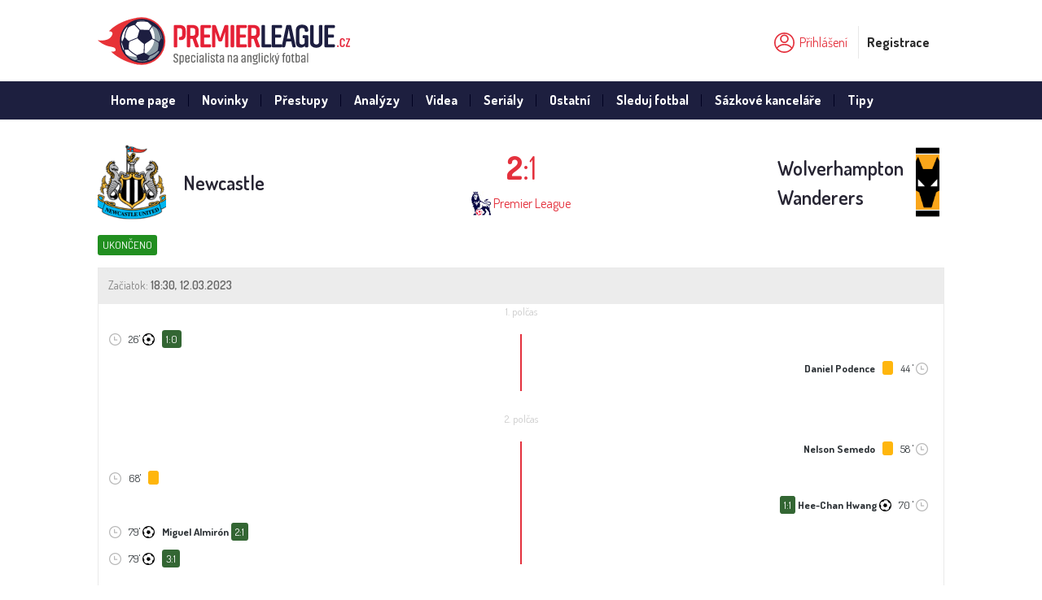

--- FILE ---
content_type: text/html; charset=UTF-8
request_url: https://www.premierleague.cz/zapas/newcastle-VS-wolverhampton-wanderers/mLaUraUt_sdCrs/
body_size: 5745
content:
<!DOCTYPE html>
<html>
<head>
<!-- Google Tag Manager -->
<script>(function(w,d,s,l,i){w[l]=w[l]||[];w[l].push({'gtm.start':
            new Date().getTime(),event:'gtm.js'});var f=d.getElementsByTagName(s)[0],
        j=d.createElement(s),dl=l!='dataLayer'?'&l='+l:'';j.async=true;j.src=
        'https://www.googletagmanager.com/gtm.js?id='+i+dl;f.parentNode.insertBefore(j,f);
    })(window,document,'script','dataLayer','GTM-N9KK79H');</script>
<!-- End Google Tag Manager -->
<meta charset="utf-8">
<meta name="viewport" content="width=device-width, initial-scale=1">
<title>Newcastle - Wolverhampton Wanderers 12.03.2023,18:30 | PremierLeague.cz</title>
<meta name="description" content="Newcastle - Wolverhampton Wanderers 12.03.2023,18:30" />
<meta name="keywords" content="" />
<meta name="publisher" content="PremierLeague.cz" />
<meta name="copyright" content="PremierLeague.cz &copy; All Rights Reserved" />
<meta name="language" content="cz" />
<meta name="robots" content="index" />
<meta name="robots" content="follow" />
<link rel="stylesheet" type="text/css" href="https://www.premierleague.cz/theme/premierleague/compiler.php/index.scss?md=c58be8a1f03d0aeab8338c60d11dd08f">
<link rel="apple-touch-icon" sizes="180x180" href="https://www.premierleague.cz/theme/premierleague/img/favicon/apple-touch-icon.png" />
<link rel="icon" type="image/png" sizes="32x32" href="https://www.premierleague.cz/theme/premierleague/img/favicon/favicon-32x32.png" />
<link rel="icon" type="image/png" sizes="32x32" href="https://www.premierleague.cz/theme/premierleague/img/favicon/favicon-16x16.png" />
<link rel="manifest" href="https://www.premierleague.cz/theme/premierleague/img/favicon/manifest.json" />
<link rel="mask-icon" href="https://www.premierleague.cz/theme/premierleague/img/favicon/safari-pinned-tab.svg" color="#17a745" />
<link rel="shortcut icon" type="image/x-icon" href="https://www.premierleague.cz/theme/premierleague/img/favicon/favicon.ico" />
<link rel="canonical" href="https://www.premierleague.cz/zapas/newcastle-VS-wolverhampton-wanderers/mLaUraUt_sdCrs/" />
<meta name="msapplication-config" content="https://www.premierleague.cz/theme/premierleague/img/favicon/browserconfig.xml" />
<meta name="theme-color" content="#17a745">
<script src="//ajax.googleapis.com/ajax/libs/jquery/3.3.1/jquery.min.js"></script>
<script src="https://www.premierleague.cz/theme/premierleague/img/icons/grunticon.loader.js"></script>

<script type="text/javascript">
	// <![CDATA[
	var SITEURL="https://www.premierleague.cz";
	// ]]>
</script>
<!-- SVG -->
<script>
grunticon(["https://www.premierleague.cz/theme/premierleague/css/icons.css?v=1.01","https://www.premierleague.cz/theme/premierleague/css/icons-png.css?v=1.01","https://www.premierleague.cz/theme/premierleague/css/icons-png-bg.css?v=1.01"],grunticon.svgLoadedCallback);
</script>
<script src="https://campaigns-ad.s3.eu-west-2.amazonaws.com/campaigns-ad/js/50b8e9f983c2a76b44d48581eb1c0ecc.js" defer=""></script>
<noscript>
	<link href="https://www.premierleague.cz/theme/premierleague/css/icons-png-bg.css" rel="stylesheet">
</noscript>

</head>
<body>
<!-- Google Tag Manager (noscript) -->
<noscript><iframe src="https://www.googletagmanager.com/ns.html?id=GTM-N9KK79H"
                  height="0" width="0" style="display:none;visibility:hidden"></iframe></noscript>
<!-- End Google Tag Manager (noscript) -->
<header class="header">
        <div class="container-fluid">
          
			<div class="d-sm-flex align-items-center">
				<a href="/" class="header__logo icon-logo-premierleague mr-auto p-2">
					<p class="header__logo__title">PremierLeague.cz</p>
				</a>

				<div class="header__right p-2">
										<div class="user">
						
<a href="#" class="login js-popup-btn js-popup-btn-1 js-popupgroup-200"><span class="icon icon-login" data-grunticon-embed></span><span class="text">Přihlášení</span></a>
						<a href="#" class="register js-popup-btn js-popup-btn-2 js-popupgroup-200">Registrace</a>
						<div class="user-box js-popup js-popup-1 js-popupgroup-200" data-popup="1" data-popupgroup="200">
							<div class="wrapper">
								<input type="text" id="login_name" placeholder="Uživatelské jméno*">
								<input type="password" id="password" placeholder="Heslo*">
                                <input id="remember" name="remember" type="checkbox" value="1" checked="checked"> Zapamatovat přihlášení                                <span id="login-loader"></span>
								<button id="btn-login" type="submit" class="btn green">Přihlášení</button>
							</div>
							<div class="registered">
								<p>Nemáte ještě účet?</p>
								<a href="#" class="btn transparent js-popup-btn js-popup-btn-2 js-popupgroup-200">Registrace</a>
							</div>
						</div>
						<div class="user-box user-box--register js-popup js-popup-2 js-popupgroup-200" data-popup="2" data-popupgroup="200">
							<div class="wrapper">
                                <input type="text" id="reg_login_name" placeholder="Uživatelské jméno*">
								<input type="text" id="reg_email" placeholder="E-mail*">
								<input type="password" id="reg_password" placeholder="Heslo*">
								<input type="password" id="reg_password_confirm" placeholder="Opakovaní hesla*">
							</div>
							<div class="line"></div>
							<div class="wrapper">
							    <input type="text" id="reg_fname" placeholder="Jméno">
							    <input type="text" id="reg_lname" placeholder="Přezdívka">

                                <span id="register-loader"></span>
								<button id="btn-register" type="submit" class="btn green">Vytvoř účet</button>
							</div>
							<div class="registered">
								<p>Máte již svůj účet?</p>
								<a href="#" class="btn transparent js-popup-btn js-popup-btn-1 js-popupgroup-200">Přihlášení</a>
							</div>
						</div>
					</div>
				</div>
			</div>
        </div>
		<div class="clearfix"></div>
</header>


<a class="menu-link js-menu-link" href="#menu"><div class="wrapper"><span></span><span></span><span></span><span></span></div><div class="text">Menu</div></a>
		<nav class="menu js-menu">
            <div class="container-fluid">
                <ul>
				<li class="menu__item"><a href="https://www.premierleague.cz/home-page/">Home page</a></li><li class="menu__item"><a href="/clanky/kategorie/novinky/"  title="Novinky">Novinky</a></li><li class="menu__item"><a href="/clanky/kategorie/prestupy/"  title="Přestupy">Přestupy</a></li><li class="menu__item"><a href="/clanky/kategorie/analyzy/"  title="Analýzy">Analýzy</a></li><li class="menu__item"><a href="https://www.premierleague.cz/clanky/kategorie/videa/"  title="Videa">Videa</a></li><li class="menu__item"><a href="/clanky/kategorie/serialy/"  title="Seriály">Seriály</a></li><li class="menu__item"><a href="/clanky/kategorie/ostatni/"  title="Ostatní">Ostatní</a></li><li class="menu__item"><a href="https://www.premierleague.cz/clanky/kde-sledovat-premier-league_1/"  title="Sleduj fotbal">Sleduj fotbal</a></li><li class="menu__item"><a href="/clanky/kategorie/sazkove-kancelare/"  title="Sázkové kanceláře">Sázkové kanceláře</a></li><li class="menu__item"><a href="/clanky/kategorie/tipy/"  title="Tipy">Tipy</a></li>                </ul>
			</div>
		</nav>
<div class="container-fluid">
  
  <div class="row">
  
  <div class="col-lg-12 col-md-12">
  
  <h1 style="display: none">Newcastle VS Wolverhampton Wanderers</h1>
<section class="match">
						<div class="head">
							<div class="head-row d-sm-flex justify-content-between">
								<div class="team d-sm-flex align-items-center">

                                <img src="https://www.premierleague.cz/theme/premierleague/image.php?t=" style='background-image: url("https://www.premierleague.cz/theme/premierleague/image.php?t=mLt_r");' alt="Newcastle" />
									<p class="team-name"><a href="https://www.premierleague.cz/tym/newcastle/">Newcastle</a></p>
								</div>
								<div class="result">
									<div class="d-flex justify-content-center align-items-center">

										<p class="number"><strong>2</strong>:1</p>

									</div>
									<div class="d-flex justify-content-center align-items-center">
                                    <img src="https://www.premierleague.cz/theme/premierleague/img/club-5.jpg" alt="Premier League" />&nbsp; <a href="https://www.premierleague.cz/vysledky/" class="club"> Premier League</a>
									</div>
								</div>
								<div class="team d-sm-flex align-items-center">
									<p class="team-name"><a href="https://www.premierleague.cz/tym/wolverhampton-wanderers/">Wolverhampton Wanderers</a></p>
									<img src="https://www.premierleague.cz/theme/premierleague/image.php?t=" style='background-image: url("https://www.premierleague.cz/theme/premierleague/image.php?t=j_Xyq");' alt="Wolverhampton Wanderers" />								</div>
							</div>
							<div class="head-row d-sm-flex justify-content-between align-items-center">
								<div class="left"> <span class="status status--blue">ukončeno</span></div>
                                								                                								                                								                                								                                
															</div>
						</div>

                        <div class="match-detail">
							<div class="head">
								<ul class="d-sm-flex justify-content-between align-items-center">
									<li>Začiatok: <strong>18:30, 12.03.2023</strong></li>
								</ul>
							</div>
                                                        <div class="wrapper">
																<div class="timeline">

                                                                									<h4>1. polčas</h4>
									<div class="table table--matchtimeline">
										<div class="score">
                                        										</div>
										<div class="table-container">
											<table>
											                                                                                                                                                                                                            <tr>
													        <td>
                                                            <span class="icon icon-date" data-grunticon-embed></span> 26'                                                                                                                                                                                                                                                                                                                                                                        <span class="icon icon-goals"></span>                                                            <strong></strong> <span class="p-score">1:0</span>                                                                                                                        
                                                            </td>
													        <td></td>
												        </tr>
                                                                                                                                                            <tr>
													        <td></td>
                                                            <td>
                                                                                                                        <strong>Daniel Podence</strong>
                                                                                                                        <span class="card card--yellow"></span>                                                                                                                                                                                                                                                44                                                                                                                        ' <span class="icon icon-date" data-grunticon-embed></span>
                                                                                                                        

                                                            </td>
												        </tr>
                                                    
											</table>
										</div>
									</div>
                                                                                                        									<h4>2. polčas</h4>
									<div class="table table--matchtimeline">
										<div class="score">
                                        										</div>
										<div class="table-container">
											<table>
											                                                                                                                                                                                                            <tr>
													        <td></td>
                                                            <td>
                                                                                                                        <strong>Nelson Semedo</strong>
                                                                                                                        <span class="card card--yellow"></span>                                                                                                                                                                                                                                                58                                                                                                                        ' <span class="icon icon-date" data-grunticon-embed></span>
                                                                                                                        

                                                            </td>
												        </tr>
                                                                                                                                                            <tr>
													        <td>
                                                            <span class="icon icon-date" data-grunticon-embed></span> 68'                                                                                                                                                                                    <span class="card card--yellow"></span>                                                                                                                                                                                                                                                <strong></strong>                                                                                                                         
                                                            </td>
													        <td></td>
												        </tr>
                                                                                                                                                            <tr>
													        <td></td>
                                                            <td>
                                                            <span class="p-score">1:1</span>                                                            <strong>Hee-Chan Hwang</strong>
                                                                                                                                                                                                                                                                                                            <span class="icon icon-goals"></span>                                                            70                                                                                                                        ' <span class="icon icon-date" data-grunticon-embed></span>
                                                                                                                        

                                                            </td>
												        </tr>
                                                                                                                                                            <tr>
													        <td>
                                                            <span class="icon icon-date" data-grunticon-embed></span> 79'                                                                                                                                                                                                                                                                                                                                                                        <span class="icon icon-goals"></span>                                                            <strong>Miguel Almirón</strong> <span class="p-score">2:1</span>                                                                                                                        
                                                            </td>
													        <td></td>
												        </tr>
                                                                                                            <tr>
													        <td>
                                                            <span class="icon icon-date" data-grunticon-embed></span> 79'                                                                                                                                                                                                                                                                                                                                                                        <span class="icon icon-goals"></span>                                                            <strong></strong> <span class="p-score">3:1</span>                                                                                                                        
                                                            </td>
													        <td></td>
												        </tr>
                                                    
											</table>
										</div>
									</div>
                                                                                                                                                                                                                
								</div>
                        </div>
                    </div>
                                        <div class="table table--matchstats">
										<div class="table-container">
											<table>
											  <tr>
													<td></td>
													<td colspan="3"><h3><span>Štatistiky</span></h3></td>
													<td></td>
												</tr>
                                                
                        <tr>
							<td><span class="green">42%</span></td>
							<td>
						    	<div class="progress progress--grey">
							    	<div class="progress-bar" role="progressbar" style="width: 42%" aria-valuenow="42" aria-valuemin="0" aria-valuemax="100"></div>
								</div>
							</td>
							<td>Držení míče</td>
							<td>
								<div class="progress progress--green">
									<div class="progress-bar" role="progressbar" style="width: 58%" aria-valuenow="58" aria-valuemin="0" aria-valuemax="100"></div>
								</div>
							</td>
							<td>58%</td>
						</tr>
                        <tr>
							<td><span class="green">8</span></td>
							<td>
						    	<div class="progress progress--green">
							    	<div class="progress-bar" role="progressbar" style="width: 67%" aria-valuenow="67" aria-valuemin="0" aria-valuemax="100"></div>
								</div>
							</td>
							<td>Střely na bránu</td>
							<td>
								<div class="progress progress--grey">
									<div class="progress-bar" role="progressbar" style="width: 33%" aria-valuenow="33" aria-valuemin="0" aria-valuemax="100"></div>
								</div>
							</td>
							<td>4</td>
						</tr>
                        <tr>
							<td><span class="green">19</span></td>
							<td>
						    	<div class="progress progress--green">
							    	<div class="progress-bar" role="progressbar" style="width: 73%" aria-valuenow="73" aria-valuemin="0" aria-valuemax="100"></div>
								</div>
							</td>
							<td>Střely</td>
							<td>
								<div class="progress progress--grey">
									<div class="progress-bar" role="progressbar" style="width: 27%" aria-valuenow="27" aria-valuemin="0" aria-valuemax="100"></div>
								</div>
							</td>
							<td>7</td>
						</tr>
                        <tr>
							<td><span class="green">10</span></td>
							<td>
						    	<div class="progress progress--green">
							    	<div class="progress-bar" role="progressbar" style="width: 77%" aria-valuenow="77" aria-valuemin="0" aria-valuemax="100"></div>
								</div>
							</td>
							<td>Rohy</td>
							<td>
								<div class="progress progress--grey">
									<div class="progress-bar" role="progressbar" style="width: 23%" aria-valuenow="23" aria-valuemin="0" aria-valuemax="100"></div>
								</div>
							</td>
							<td>3</td>
						</tr>
                        <tr>
							<td><span class="green">11</span></td>
							<td>
						    	<div class="progress progress--green">
							    	<div class="progress-bar" role="progressbar" style="width: 52%" aria-valuenow="52" aria-valuemin="0" aria-valuemax="100"></div>
								</div>
							</td>
							<td>Fauly</td>
							<td>
								<div class="progress progress--grey">
									<div class="progress-bar" role="progressbar" style="width: 48%" aria-valuenow="48" aria-valuemin="0" aria-valuemax="100"></div>
								</div>
							</td>
							<td>10</td>
						</tr>											</table>
										</div>
									</div>
                    

                    
<div class="matches-overview">
							<div class="matches-overview__title">
								<h3>Zápasy</h3>
							</div>
							<div class="row">
								<div class="col-md-1">
								</div>
								<div class="col-md-10">
									<h4><span>Vzájomné zápasy - Posledných 10</span></h4>
									   									<article class="matches-overview__item d-flex justify-content-between align-items-center">

                                      
                                        										<div class="team tar col-md-5">
											<strong>Newcastle</strong> <img src="https://www.premierleague.cz/theme/premierleague/image.php?t=" style='background-image: url("https://www.premierleague.cz/theme/premierleague/image.php?t=mLt_r");' alt="Newcastle" />										</div>
										<div class="result col-md-2">
										   <a href="https://www.premierleague.cz/zapas/newcastle-VS-wolverhampton-wanderers/mLaUraUt_sdCrs/" title="klikni pro detaily"><strong>2</strong>:1</a>
                                           <span class="m-date">12.03.2023</span>
										</div>
										<div class="team tal col-md-5">
											<img src="https://www.premierleague.cz/theme/premierleague/image.php?t=" style='background-image: url("https://www.premierleague.cz/theme/premierleague/image.php?t=j_Xyq");' alt="Wolverhampton Wanderers" />Wolverhampton Wanderers										</div>
									</article>

                                      									<article class="matches-overview__item d-flex justify-content-between align-items-center">

                                      
                                        										<div class="team tar col-md-5">
											Wolverhampton Wanderers <img src="https://www.premierleague.cz/theme/premierleague/image.php?t=" style='background-image: url("https://www.premierleague.cz/theme/premierleague/image.php?t=j_Xyq");' alt="Wolverhampton Wanderers" />										</div>
										<div class="result col-md-2">
										   <a href="https://www.premierleague.cz/zapas/wolverhampton-wanderers-VS-newcastle/mLaUraUrraUmLq/" title="klikni pro detaily">1:1</a>
                                           <span class="m-date">28.08.2022</span>
										</div>
										<div class="team tal col-md-5">
											<img src="https://www.premierleague.cz/theme/premierleague/image.php?t=" style='background-image: url("https://www.premierleague.cz/theme/premierleague/image.php?t=mLt_r");' alt="Newcastle" />Newcastle										</div>
									</article>

                                      									<article class="matches-overview__item d-flex justify-content-between align-items-center">

                                      
                                        										<div class="team tar col-md-5">
											<strong>Newcastle</strong> <img src="https://www.premierleague.cz/theme/premierleague/image.php?t=" style='background-image: url("https://www.premierleague.cz/theme/premierleague/image.php?t=mLt_r");' alt="Newcastle" />										</div>
										<div class="result col-md-2">
										   <a href="https://www.premierleague.cz/zapas/newcastle-VS-wolverhampton-wanderers/rXyj_aUdCaUbj_/" title="klikni pro detaily"><strong>1</strong>:0</a>
                                           <span class="m-date">08.04.2022</span>
										</div>
										<div class="team tal col-md-5">
											<img src="https://www.premierleague.cz/theme/premierleague/image.php?t=" style='background-image: url("https://www.premierleague.cz/theme/premierleague/image.php?t=j_Xyq");' alt="Wolverhampton Wanderers" />Wolverhampton Wanderers										</div>
									</article>

                                      									<article class="matches-overview__item d-flex justify-content-between align-items-center">

                                      
                                        										<div class="team tar col-md-5">
											<strong>Wolverhampton Wanderers</strong> <img src="https://www.premierleague.cz/theme/premierleague/image.php?t=" style='background-image: url("https://www.premierleague.cz/theme/premierleague/image.php?t=j_Xyq");' alt="Wolverhampton Wanderers" />										</div>
										<div class="result col-md-2">
										   <a href="https://www.premierleague.cz/zapas/wolverhampton-wanderers-VS-newcastle/rXyj_aUqsXyq/" title="klikni pro detaily"><strong>2</strong>:1</a>
                                           <span class="m-date">02.10.2021</span>
										</div>
										<div class="team tal col-md-5">
											<img src="https://www.premierleague.cz/theme/premierleague/image.php?t=" style='background-image: url("https://www.premierleague.cz/theme/premierleague/image.php?t=mLt_r");' alt="Newcastle" />Newcastle										</div>
									</article>

                                      									<article class="matches-overview__item d-flex justify-content-between align-items-center">

                                      
                                        										<div class="team tar col-md-5">
											Newcastle <img src="https://www.premierleague.cz/theme/premierleague/image.php?t=" style='background-image: url("https://www.premierleague.cz/theme/premierleague/image.php?t=mLt_r");' alt="Newcastle" />										</div>
										<div class="result col-md-2">
										   <a href="https://www.premierleague.cz/zapas/newcastle-VS-wolverhampton-wanderers/rsrrqqj_s/" title="klikni pro detaily">1:1</a>
                                           <span class="m-date">27.02.2021</span>
										</div>
										<div class="team tal col-md-5">
											<img src="https://www.premierleague.cz/theme/premierleague/image.php?t=" style='background-image: url("https://www.premierleague.cz/theme/premierleague/image.php?t=j_Xyq");' alt="Wolverhampton Wanderers" />Wolverhampton Wanderers										</div>
									</article>

                                      									<article class="matches-overview__item d-flex justify-content-between align-items-center">

                                      
                                        										<div class="team tar col-md-5">
											Wolverhampton Wanderers <img src="https://www.premierleague.cz/theme/premierleague/image.php?t=" style='background-image: url("https://www.premierleague.cz/theme/premierleague/image.php?t=j_Xyq");' alt="Wolverhampton Wanderers" />										</div>
										<div class="result col-md-2">
										   <a href="https://www.premierleague.cz/zapas/wolverhampton-wanderers-VS-newcastle/rsrdCaUsbb/" title="klikni pro detaily">1:1</a>
                                           <span class="m-date">25.10.2020</span>
										</div>
										<div class="team tal col-md-5">
											<img src="https://www.premierleague.cz/theme/premierleague/image.php?t=" style='background-image: url("https://www.premierleague.cz/theme/premierleague/image.php?t=mLt_r");' alt="Newcastle" />Newcastle										</div>
									</article>

                                      									<article class="matches-overview__item d-flex justify-content-between align-items-center">

                                      
                                        										<div class="team tar col-md-5">
											Wolverhampton Wanderers <img src="https://www.premierleague.cz/theme/premierleague/image.php?t=" style='background-image: url("https://www.premierleague.cz/theme/premierleague/image.php?t=j_Xyq");' alt="Wolverhampton Wanderers" />										</div>
										<div class="result col-md-2">
										   <a href="https://www.premierleague.cz/zapas/wolverhampton-wanderers-VS-newcastle/dCrqqmLt_qb/" title="klikni pro detaily">1:1</a>
                                           <span class="m-date">11.01.2020</span>
										</div>
										<div class="team tal col-md-5">
											<img src="https://www.premierleague.cz/theme/premierleague/image.php?t=" style='background-image: url("https://www.premierleague.cz/theme/premierleague/image.php?t=mLt_r");' alt="Newcastle" />Newcastle										</div>
									</article>

                                      									<article class="matches-overview__item d-flex justify-content-between align-items-center">

                                      
                                        										<div class="team tar col-md-5">
											Newcastle <img src="https://www.premierleague.cz/theme/premierleague/image.php?t=" style='background-image: url("https://www.premierleague.cz/theme/premierleague/image.php?t=mLt_r");' alt="Newcastle" />										</div>
										<div class="result col-md-2">
										   <a href="https://www.premierleague.cz/zapas/newcastle-VS-wolverhampton-wanderers/dCrqmLaUt_j_j_/" title="klikni pro detaily">1:1</a>
                                           <span class="m-date">27.10.2019</span>
										</div>
										<div class="team tal col-md-5">
											<img src="https://www.premierleague.cz/theme/premierleague/image.php?t=" style='background-image: url("https://www.premierleague.cz/theme/premierleague/image.php?t=j_Xyq");' alt="Wolverhampton Wanderers" />Wolverhampton Wanderers										</div>
									</article>

                                      									<article class="matches-overview__item d-flex justify-content-between align-items-center">

                                      
                                        										<div class="team tar col-md-5">
											Wolverhampton <img src="https://www.premierleague.cz/theme/premierleague/image.php?t=" style='background-image: url("https://www.premierleague.cz/theme/premierleague/image.php?t=j_Xyq");' alt="Wolverhampton" />										</div>
										<div class="result col-md-2">
										   <a href="https://www.premierleague.cz/zapas/wolverhampton-VS-newcastle/dCmLdCbmLj_bb/" title="klikni pro detaily">1:1</a>
                                           <span class="m-date">11.02.2019</span>
										</div>
										<div class="team tal col-md-5">
											<img src="https://www.premierleague.cz/theme/premierleague/image.php?t=" style='background-image: url("https://www.premierleague.cz/theme/premierleague/image.php?t=mLt_r");' alt="Newcastle" />Newcastle										</div>
									</article>

                                      									<article class="matches-overview__item d-flex justify-content-between align-items-center">

                                      
                                        										<div class="team tar col-md-5">
											Newcastle <img src="https://www.premierleague.cz/theme/premierleague/image.php?t=" style='background-image: url("https://www.premierleague.cz/theme/premierleague/image.php?t=mLt_r");' alt="Newcastle" />										</div>
										<div class="result col-md-2">
										   <a href="https://www.premierleague.cz/zapas/newcastle-VS-wolverhampton/dCmLdCt_aUbt_q/" title="klikni pro detaily">1:<strong>2</strong></a>
                                           <span class="m-date">09.12.2018</span>
										</div>
										<div class="team tal col-md-5">
											<img src="https://www.premierleague.cz/theme/premierleague/image.php?t=" style='background-image: url("https://www.premierleague.cz/theme/premierleague/image.php?t=j_Xyq");' alt="Wolverhampton" /><strong>Wolverhampton</strong>										</div>
									</article>

                                      
								</div>
								<div class="col-md-1">
								</div>
							</div>
							<div class="row">
								<div class="col-md-6 border-right">
								  <h4><span>Newcastle - Posledných 10</span></h4>
									<div class="wrapper">
									  									</div>
								</div>
								<div class="col-md-6">
								  <h4><span>Wolverhampton Wanderers - Posledných 10</span></h4>
									<div class="wrapper">
									  									</div>
								</div>
							</div>

						</div>

</section>
<script type="text/javascript">
// <![CDATA[
 $('.not-tip').on('click',function () {
            var tip = $(this).attr('id');
            var arr = tip.split('-');

            $.ajax({
            type: 'POST',
            dataType: "json",
            url: "https://www.premierleague.cz/ajax/poll-controller.php",
            data : { t:'mat', tip_mat : tip },
            cache: false,
            success: function (data) {
                $('#tip_1-'+arr[1]).width(data['tips']['home_per'] + '%');
                $('#tip_x-'+arr[1]).width(data['tips']['draw_per'] + '%');
                $('#tip_2-'+arr[1]).width(data['tips']['away_per'] + '%');
                $('#tip_1-'+arr[1]).html('1 <span>' + data['tips']['home_per'] + '%</span>');
                $('#tip_x-'+arr[1]).html('X <span>' + data['tips']['draw_per'] + '%</span>');
                $('#tip_2-'+arr[1]).html('2 <span>' + data['tips']['away_per'] + '%</span>');
                $('#res_1-'+arr[1]).width(data['tips']['home_per'] + '%');
                $('#res_x-'+arr[1]).width(data['tips']['draw_per'] + '%');
                $('#res_2-'+arr[1]).width(data['tips']['away_per'] + '%');
                $('#res_1-'+arr[1]).html(data['tips']['home'] + 'x');
                $('#res_x-'+arr[1]).html(data['tips']['draw'] + 'x');
                $('#res_2-'+arr[1]).html(data['tips']['away'] + 'x');
            }
        });
 });
// ]]>
</script>
  </div>

    </div>

  
</div>

	
    	<footer class="footer">
			<div class="container-fluid">
				<div class="row">
					<div class="footer__col footer__col--noborder">
						<a href="/" class="logo icon-logo-premierleague"></a>
						<p class="copy">© Copyright 2025 - <a href="/">PremierLeague.cz</a><br/>Všechny práva vyhrazeny.</p>
					</div>
					<div class="footer__col">
						<p class="title">Info:</p>
						<ul>
							<li><a href="https://www.premierleague.cz/clanky/o-nas/" target="" title="O nás"><span>O nás</span></a></li>
<li><a href="https://www.mfcr.cz/" target="" title="Ministerstvo financí"><span>Ministerstvo financí</span></a></li>
<li><a href="https://www.mfcr.cz/" target="" title="18 + Podporujeme zodpovědné hraní"><span>18 + Podporujeme zodpovědné hraní</span></a></li>
<li><a href="https://www.premierleague.cz/clanky/ochrana-osobnich-udaju/" target="" title="Právní zmínka"><span>Právní zmínka</span></a></li>
<li><a href="/cdn-cgi/l/email-protection#25574041444e464065555740484c40574940444250400b465f" target="" title="Kontakt"><span>Kontakt</span></a></li>
						</ul>
					</div>
					<div class="footer__col">
						<p class="title">Premier League:</p>
						<ul>
							<li><a href="https://www.premierleague.cz/clanky/kategorie/novinky/" target="" title="Novinky"><span>Novinky</span></a></li>
<li><a href="https://www.premierleague.cz/clanky/kategorie/analyzy/" target="" title="Analýzy"><span>Analýzy</span></a></li>
<li><a href="https://www.premierleague.cz/clanky/kategorie/prestupy/" target="" title="Přestupy"><span>Přestupy</span></a></li>
<li><a href="https://www.premierleague.cz/clanky/kategorie/prestupy/" target="" title="Seriály"><span>Seriály</span></a></li>
						</ul>
					</div>

					<div class="footer__col">
						<p class="title">Ostatné:</p>
						<ul>
							<li><a href="https://www.premierleague.cz/clanky/kategorie/videa/" target="" title="Videa"><span>Videa</span></a></li>
<li><a href="https://www.premierleague.cz/clanky/kde-sledovat-premier-league/" target="" title="Sleduj fotbal"><span>Sleduj fotbal</span></a></li>
<li><a href="https://www.premierleague.cz/clanky/kategorie/tipy/" target="" title="Sázkařské tipy"><span>Sázkařské tipy</span></a></li>
<li><a href="https://www.premierleague.cz/clanky/kategorie/sazkove-kancelare/" target="" title="Sázkové kanceláře"><span>Sázkové kanceláře</span></a></li>
						</ul>
					</div>

					<div class="footer__col">
						<p class="title">Partneri:</p>
						<ul>
							<li><a href="http://www.fotbalportal.cz" target="_blank" title="FotbalPortal.cz"><span>FotbalPortal.cz</span></a></li>
<li><a href="https://www.fotbalportal.cz/noviny/" target="" title="Sázkové kanceláře v ČR"><span>Sázkové kanceláře v ČR</span></a></li>
						</ul>
					</div>
				</div>
			</div>
		</footer> <!-- /footer -->
 <!-- /wrapper -->
  <div class="adv_right mobile-hide">
<!-- Right column 160x600 -->
 </div>
  <div id="go-top-button" title="Scroll To Top"><i class="arrow-up"></i></div>

         		<script data-cfasync="false" src="/cdn-cgi/scripts/5c5dd728/cloudflare-static/email-decode.min.js"></script><script type="text/javascript" src="https://www.premierleague.cz/theme/premierleague/js/main.js?v=2b6603f4c8da5f00fe0fa2ff587c9e61"></script>
        <script src="https://www.premierleague.cz/theme/premierleague/bower_components/bxslider-4/dist/jquery.bxslider.min.js"></script>
      <!-- Google Analytics -->
	<div id="fb-root"></div>
<script>(function(d, s, id) {
  var js, fjs = d.getElementsByTagName(s)[0];
  if (d.getElementById(id)) return;
  js = d.createElement(s); js.id = id;
  js.src = 'https://connect.facebook.net/cs_CZ/sdk.js#xfbml=1&version=v3.1&appId=846403692152465&autoLogAppEvents=1';
  fjs.parentNode.insertBefore(js, fjs);
}(document, 'script', 'facebook-jssdk'));</script>

<a href="https://www.toplist.cz/stat/1631203"><script language="JavaScript" type="text/javascript">
<!--
document.write('<img src="//toplist.cz/dot.asp?id=1631203&http='+escape(document.referrer)+'&t='+escape(document.title)+
'&wi='+escape(window.screen.width)+'&he='+escape(window.screen.height)+'&cd='+escape(window.screen.colorDepth)+'" width="1" height="1" border=0 alt="TOPlist" />');
//--></script><noscript><img src="//toplist.cz/dot.asp?id=1631203" border="0"
alt="TOPlist" width="1" height="1" /></noscript></a>

<script type="text/javascript">
var _gaq = _gaq || [];
_gaq.push(['_setAccount', 'UA-125560654-1']);
_gaq.push(['_trackPageview']);
(function() {
var ga = document.createElement('script'); ga.type = 'text/javascript'; ga.async = true;
ga.src = ('https:' == document.location.protocol ? 'https://ssl' : 'http://www') + '.google-analytics.com/ga.js';
var s = document.getElementsByTagName('script')[0]; s.parentNode.insertBefore(ga, s);
})();
</script>    <!-- Google Analytics /-->
    <script defer src="https://static.cloudflareinsights.com/beacon.min.js/vcd15cbe7772f49c399c6a5babf22c1241717689176015" integrity="sha512-ZpsOmlRQV6y907TI0dKBHq9Md29nnaEIPlkf84rnaERnq6zvWvPUqr2ft8M1aS28oN72PdrCzSjY4U6VaAw1EQ==" data-cf-beacon='{"version":"2024.11.0","token":"bb5f28b785fa4d9582b61f345524ca71","r":1,"server_timing":{"name":{"cfCacheStatus":true,"cfEdge":true,"cfExtPri":true,"cfL4":true,"cfOrigin":true,"cfSpeedBrain":true},"location_startswith":null}}' crossorigin="anonymous"></script>
</body>
</html>